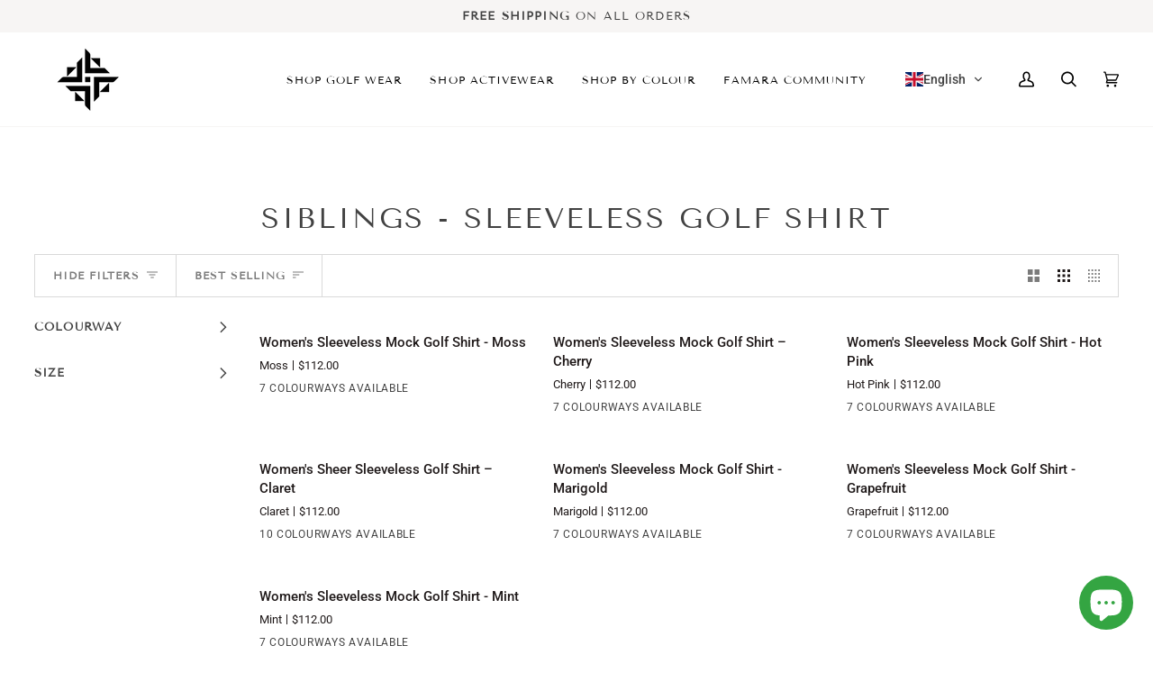

--- FILE ---
content_type: text/javascript
request_url: https://famaragolf.com/cdn/shop/t/4/assets/bca-cart-note.js?v=56865949252872573611759412553
body_size: -414
content:
function updateBCAcartNote(){var bcaItems=document.querySelectorAll(".cart-item-bca"),container=document.getElementById("bca-cart-note");container&&(bcaItems.length>0?container.innerHTML="<p>\uD83D\uDC96 <strong>Thank you for choosing pink</strong> \uD83D\uDC96<br/> Together we're giving \xA310 per item to support breast cancer charities.</p>":container.innerHTML="")}document.addEventListener("DOMContentLoaded",updateBCAcartNote);var previousCount=document.querySelectorAll(".cart-item-bca").length;setInterval(function(){var currentCount=document.querySelectorAll(".cart-item-bca").length;currentCount!==previousCount&&(previousCount=currentCount,updateBCAcartNote())},200);
//# sourceMappingURL=/cdn/shop/t/4/assets/bca-cart-note.js.map?v=56865949252872573611759412553
